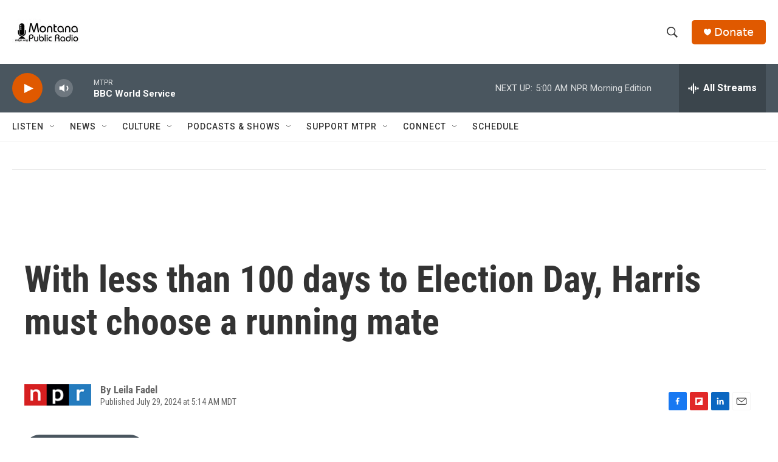

--- FILE ---
content_type: text/html; charset=utf-8
request_url: https://www.google.com/recaptcha/api2/aframe
body_size: 266
content:
<!DOCTYPE HTML><html><head><meta http-equiv="content-type" content="text/html; charset=UTF-8"></head><body><script nonce="EDgB95OhBTOoyRV5bykmrg">/** Anti-fraud and anti-abuse applications only. See google.com/recaptcha */ try{var clients={'sodar':'https://pagead2.googlesyndication.com/pagead/sodar?'};window.addEventListener("message",function(a){try{if(a.source===window.parent){var b=JSON.parse(a.data);var c=clients[b['id']];if(c){var d=document.createElement('img');d.src=c+b['params']+'&rc='+(localStorage.getItem("rc::a")?sessionStorage.getItem("rc::b"):"");window.document.body.appendChild(d);sessionStorage.setItem("rc::e",parseInt(sessionStorage.getItem("rc::e")||0)+1);localStorage.setItem("rc::h",'1768987975121');}}}catch(b){}});window.parent.postMessage("_grecaptcha_ready", "*");}catch(b){}</script></body></html>